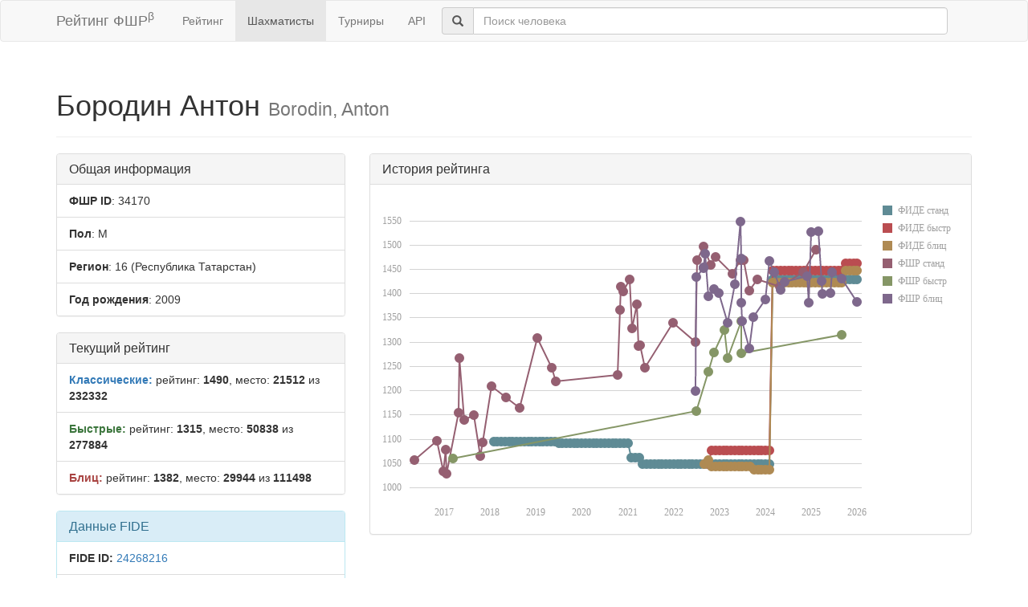

--- FILE ---
content_type: text/html; charset=utf-8
request_url: https://ratings.ruchess.ru/people/34170
body_size: 5035
content:
<!DOCTYPE html>
<html>
<head>
  <title>Профиль шахматиста — Бородин Антон | Рейтинг ФШР</title>
  <meta name="viewport" content="width=device-width, initial-scale=1.0">
  <script src="/assets/application-fcc530eb7d47d4ac5f28a283c7f4e3725306bbd8c3c77fabc110e84bb7d3eb84.js" debug="false"></script>
  <link rel="stylesheet" media="all" href="/assets/application-6c8c06e7db4781b2da805c1f99c7d494f0f6117293feface4fe38d70d363a981.css" />
</head>
<body>
  <script> (function (d, w, c) { (w[c] = w[c] || []).push(function() { try { w.yaCounter32641720 = new Ya.Metrika({ id:32641720, clickmap:true, trackLinks:true, accurateTrackBounce:true, webvisor:true }); } catch(e) { } }); var n = d.getElementsByTagName("script")[0], s = d.createElement("script"), f = function () { n.parentNode.insertBefore(s, n); }; s.type = "text/javascript"; s.async = true; s.src = "https://mc.yandex.ru/metrika/watch.js"; if (w.opera == "[object Opera]") { d.addEventListener("DOMContentLoaded", f, false); } else { f(); } })(document, window, "yandex_metrika_callbacks"); </script> <noscript><div><img src="https://mc.yandex.ru/watch/32641720" style="position:absolute; left:-9999px;" alt="" /></div></noscript>

<nav class="navbar navbar-default" role="navigation">
  <div class="container">
    <div class="navbar-header">
      <button type="button" class="navbar-toggle" data-toggle="collapse" data-target=".navbar-collapse">
        <span class="sr-only">Toggle navigation</span>
        <span class="icon-bar"></span>
        <span class="icon-bar"></span>
        <span class="icon-bar"></span>
      </button>
      <a href="/" class="navbar-brand">Рейтинг ФШР<sup>β</sup></a>
    </div>
    <div class="collapse navbar-collapse">
      <ul class="nav navbar-nav navbar-left" style="margin-left: 5px; margin-right: 5px;">
        <li><a href="/">Рейтинг</a></li>
        <li class="active"><a href="/people">Шахматисты</a></li>
        <li><a href="/tournaments">Турниры</a></li>
        <li><a href="/api">API</a></li>
      </ul>
      <div class="navbar-form">
        <div class="form-group" style="display:inline;">
          <div class="input-group" style="display:table;">
            <span class="input-group-addon" style="width:1%;"><span class="glyphicon glyphicon-search"></span></span>
            <input type="text" id="find-player" class="form-control" placeholder="Поиск человека">
          </div>
        </div>
      </div>
    </div>
  </div>
</nav>
<div class="container">
    <div class="page-header">
    <h1>Бородин Антон
      <small>Borodin, Anton</small>
    </h1>
  </div>
  <div class="row">
    <div class="col-md-4">
      <div class="panel panel-default">
        <div class="panel-heading"><h3 class="panel-title">Общая информация</h3></div>
        <ul class="list-group">
          <li class="list-group-item"><strong>ФШР ID</strong>: 34170</li>
          <li class="list-group-item"><strong>Пол</strong>: М</li>
            <li class="list-group-item"><strong>Регион</strong>: 16
              (Республика Татарстан)
            </li>
            <li class="list-group-item"><strong>Год рождения</strong>: 2009</li>
        </ul>
      </div>
        <div class="panel panel-default">
          <div class="panel-heading"><h3 class="panel-title">Текущий рейтинг</h3></div>
          <ul class="list-group">
              <li class="list-group-item"><strong><span class="text-primary">Классические:</span></strong> рейтинг: <b>1490</b>, место: <b>21512</b> из <b>232332</b></li>
              <li class="list-group-item"><strong><span class="text-success">Быстрые:</span></strong> рейтинг: <b>1315</b>, место: <b>50838</b> из <b>277884</b></li>
              <li class="list-group-item"><strong><span class="text-danger">Блиц:</span></strong> рейтинг: <b>1382</b>, место: <b>29944</b> из <b>111498</b></li>
          </ul>
        </div>
        <div class="panel panel-info">
    <div class="panel-heading"><h3 class="panel-title">Данные FIDE</h3></div>
    <ul class="list-group">
      <li class="list-group-item"><strong>FIDE ID:</strong> <a href="https://ratings.fide.com/profile/24268216">24268216</a></li>
        <li class="list-group-item"><strong>Имя:</strong> Borodin, Anton</li>
        <li class="list-group-item"><strong>Федерация:</strong> RUS</li>
        <li class="list-group-item">
          <strong>Звания:</strong> 
        </li>
        <li class="list-group-item"><strong>Рейтинги:</strong>
            <span class="text-primary">std:1429</span>
            <span class="text-success">rpd:1462</span>
            <span class="text-danger">blz:1446</span>
        </li>
    </ul>
  </div>

    </div>
    <div class="col-md-8">
        <div class="panel panel-default">
          <div class="panel-heading"><h3 class="panel-title">История рейтинга</h3></div>
          <div class="panel-body">
            <div id="rating-plot"></div>
            <div id="rating-range-selector"></div>
          </div>
        </div>
        <script>
            var dataSource = [{dfs: new Date(2018,1,1), rfs: 1095},{dfs: new Date(2018,2,1), rfs: 1095},{dfs: new Date(2018,3,1), rfs: 1095},{dfs: new Date(2018,4,1), rfs: 1095},{dfs: new Date(2018,5,1), rfs: 1095},{dfs: new Date(2018,6,1), rfs: 1095},{dfs: new Date(2018,7,1), rfs: 1095},{dfs: new Date(2018,8,1), rfs: 1095},{dfs: new Date(2018,9,1), rfs: 1095},{dfs: new Date(2018,10,1), rfs: 1095},{dfs: new Date(2018,11,1), rfs: 1095},{dfs: new Date(2019,0,1), rfs: 1095},{dfs: new Date(2019,1,1), rfs: 1095},{dfs: new Date(2019,2,1), rfs: 1095},{dfs: new Date(2019,3,1), rfs: 1095},{dfs: new Date(2019,4,1), rfs: 1095},{dfs: new Date(2019,5,1), rfs: 1095},{dfs: new Date(2019,6,1), rfs: 1092},{dfs: new Date(2019,7,1), rfs: 1092},{dfs: new Date(2019,8,1), rfs: 1092},{dfs: new Date(2019,9,1), rfs: 1092},{dfs: new Date(2019,10,1), rfs: 1092},{dfs: new Date(2019,11,1), rfs: 1092},{dfs: new Date(2020,0,1), rfs: 1092},{dfs: new Date(2020,1,1), rfs: 1092},{dfs: new Date(2020,2,1), rfs: 1092},{dfs: new Date(2020,3,1), rfs: 1092},{dfs: new Date(2020,4,1), rfs: 1092},{dfs: new Date(2020,5,1), rfs: 1092},{dfs: new Date(2020,6,1), rfs: 1092},{dfs: new Date(2020,7,1), rfs: 1092},{dfs: new Date(2020,8,1), rfs: 1092},{dfs: new Date(2020,9,1), rfs: 1092},{dfs: new Date(2020,10,1), rfs: 1092},{dfs: new Date(2020,11,1), rfs: 1092},{dfs: new Date(2021,0,1), rfs: 1092},{dfs: new Date(2021,1,1), rfs: 1061},{dfs: new Date(2021,2,1), rfs: 1061},{dfs: new Date(2021,3,1), rfs: 1061},{dfs: new Date(2021,4,1), rfs: 1049},{dfs: new Date(2021,5,1), rfs: 1049},{dfs: new Date(2021,6,1), rfs: 1049},{dfs: new Date(2021,7,1), rfs: 1049},{dfs: new Date(2021,8,1), rfs: 1049},{dfs: new Date(2021,9,1), rfs: 1049},{dfs: new Date(2021,10,1), rfs: 1049},{dfs: new Date(2021,11,1), rfs: 1049},{dfs: new Date(2022,0,1), rfs: 1049},{dfs: new Date(2022,1,1), rfs: 1049},{dfs: new Date(2022,2,1), rfs: 1049},{dfs: new Date(2022,3,1), rfs: 1049},{dfs: new Date(2022,4,1), rfs: 1049},{dfs: new Date(2022,5,1), rfs: 1049},{dfs: new Date(2022,6,1), rfs: 1049},{dfs: new Date(2022,7,1), rfs: 1049},{dfs: new Date(2022,8,1), rfs: 1049},{dfs: new Date(2022,9,1), rfs: 1049},{dfs: new Date(2022,10,1), rfs: 1049},{dfs: new Date(2022,11,1), rfs: 1049},{dfs: new Date(2023,0,1), rfs: 1049},{dfs: new Date(2023,1,1), rfs: 1049},{dfs: new Date(2023,2,1), rfs: 1049},{dfs: new Date(2023,3,1), rfs: 1049},{dfs: new Date(2023,4,1), rfs: 1049},{dfs: new Date(2023,5,1), rfs: 1049},{dfs: new Date(2023,6,1), rfs: 1049},{dfs: new Date(2023,7,1), rfs: 1049},{dfs: new Date(2023,8,1), rfs: 1049},{dfs: new Date(2023,9,1), rfs: 1049},{dfs: new Date(2023,10,1), rfs: 1049},{dfs: new Date(2023,11,1), rfs: 1049},{dfs: new Date(2024,0,1), rfs: 1049},{dfs: new Date(2024,1,1), rfs: 1049},{dfs: new Date(2024,2,1), rfs: 1429},{dfs: new Date(2024,3,1), rfs: 1429},{dfs: new Date(2024,4,1), rfs: 1429},{dfs: new Date(2024,5,1), rfs: 1429},{dfs: new Date(2024,6,1), rfs: 1429},{dfs: new Date(2024,7,1), rfs: 1429},{dfs: new Date(2024,8,1), rfs: 1429},{dfs: new Date(2024,9,1), rfs: 1429},{dfs: new Date(2024,10,1), rfs: 1429},{dfs: new Date(2024,11,1), rfs: 1429},{dfs: new Date(2025,0,1), rfs: 1429},{dfs: new Date(2025,1,1), rfs: 1429},{dfs: new Date(2025,2,1), rfs: 1429},{dfs: new Date(2025,3,1), rfs: 1429},{dfs: new Date(2025,4,1), rfs: 1429},{dfs: new Date(2025,5,1), rfs: 1429},{dfs: new Date(2025,6,1), rfs: 1429},{dfs: new Date(2025,7,1), rfs: 1429},{dfs: new Date(2025,8,1), rfs: 1429},{dfs: new Date(2025,9,1), rfs: 1429},{dfs: new Date(2025,10,1), rfs: 1429},{dfs: new Date(2025,11,1), rfs: 1429},{dfs: new Date(2026,0,1), rfs: 1429},{dfr: new Date(2022,9,1), rfr: 1049},{dfr: new Date(2022,10,1), rfr: 1076},{dfr: new Date(2022,11,1), rfr: 1076},{dfr: new Date(2023,0,1), rfr: 1076},{dfr: new Date(2023,1,1), rfr: 1076},{dfr: new Date(2023,2,1), rfr: 1076},{dfr: new Date(2023,3,1), rfr: 1076},{dfr: new Date(2023,4,1), rfr: 1076},{dfr: new Date(2023,5,1), rfr: 1076},{dfr: new Date(2023,6,1), rfr: 1076},{dfr: new Date(2023,7,1), rfr: 1076},{dfr: new Date(2023,8,1), rfr: 1076},{dfr: new Date(2023,9,1), rfr: 1076},{dfr: new Date(2023,10,1), rfr: 1076},{dfr: new Date(2023,11,1), rfr: 1076},{dfr: new Date(2024,0,1), rfr: 1076},{dfr: new Date(2024,1,1), rfr: 1076},{dfr: new Date(2024,2,1), rfr: 1446},{dfr: new Date(2024,3,1), rfr: 1446},{dfr: new Date(2024,4,1), rfr: 1446},{dfr: new Date(2024,5,1), rfr: 1446},{dfr: new Date(2024,6,1), rfr: 1446},{dfr: new Date(2024,7,1), rfr: 1446},{dfr: new Date(2024,8,1), rfr: 1446},{dfr: new Date(2024,9,1), rfr: 1446},{dfr: new Date(2024,10,1), rfr: 1446},{dfr: new Date(2024,11,1), rfr: 1446},{dfr: new Date(2025,0,1), rfr: 1446},{dfr: new Date(2025,1,1), rfr: 1446},{dfr: new Date(2025,2,1), rfr: 1446},{dfr: new Date(2025,3,1), rfr: 1446},{dfr: new Date(2025,4,1), rfr: 1446},{dfr: new Date(2025,5,1), rfr: 1446},{dfr: new Date(2025,6,1), rfr: 1446},{dfr: new Date(2025,7,1), rfr: 1446},{dfr: new Date(2025,8,1), rfr: 1446},{dfr: new Date(2025,9,1), rfr: 1462},{dfr: new Date(2025,10,1), rfr: 1462},{dfr: new Date(2025,11,1), rfr: 1462},{dfr: new Date(2026,0,1), rfr: 1462},{dfb: new Date(2022,8,1), rfb: 1049},{dfb: new Date(2022,9,1), rfb: 1057},{dfb: new Date(2022,10,1), rfb: 1044},{dfb: new Date(2022,11,1), rfb: 1044},{dfb: new Date(2023,0,1), rfb: 1044},{dfb: new Date(2023,1,1), rfb: 1044},{dfb: new Date(2023,2,1), rfb: 1044},{dfb: new Date(2023,3,1), rfb: 1044},{dfb: new Date(2023,4,1), rfb: 1044},{dfb: new Date(2023,5,1), rfb: 1044},{dfb: new Date(2023,6,1), rfb: 1044},{dfb: new Date(2023,7,1), rfb: 1044},{dfb: new Date(2023,8,1), rfb: 1044},{dfb: new Date(2023,9,1), rfb: 1036},{dfb: new Date(2023,10,1), rfb: 1036},{dfb: new Date(2023,11,1), rfb: 1036},{dfb: new Date(2024,0,1), rfb: 1036},{dfb: new Date(2024,1,1), rfb: 1036},{dfb: new Date(2024,2,1), rfb: 1422},{dfb: new Date(2024,3,1), rfb: 1422},{dfb: new Date(2024,4,1), rfb: 1422},{dfb: new Date(2024,5,1), rfb: 1422},{dfb: new Date(2024,6,1), rfb: 1422},{dfb: new Date(2024,7,1), rfb: 1422},{dfb: new Date(2024,8,1), rfb: 1422},{dfb: new Date(2024,9,1), rfb: 1422},{dfb: new Date(2024,10,1), rfb: 1422},{dfb: new Date(2024,11,1), rfb: 1422},{dfb: new Date(2025,0,1), rfb: 1422},{dfb: new Date(2025,1,1), rfb: 1422},{dfb: new Date(2025,2,1), rfb: 1422},{dfb: new Date(2025,3,1), rfb: 1422},{dfb: new Date(2025,4,1), rfb: 1422},{dfb: new Date(2025,5,1), rfb: 1422},{dfb: new Date(2025,6,1), rfb: 1422},{dfb: new Date(2025,7,1), rfb: 1422},{dfb: new Date(2025,8,1), rfb: 1422},{dfb: new Date(2025,9,1), rfb: 1446},{dfb: new Date(2025,10,1), rfb: 1446},{dfb: new Date(2025,11,1), rfb: 1446},{dfb: new Date(2026,0,1), rfb: 1446},{drs: new Date(2017,0,18), rrs: 1029},{drs: new Date(2016,11,25), rrs: 1034},{drs: new Date(2016,4,7), rrs: 1056},{drs: new Date(2017,9,15), rrs: 1065},{drs: new Date(2017,0,13), rrs: 1078},{drs: new Date(2017,10,3), rrs: 1093},{drs: new Date(2016,10,3), rrs: 1096},{drs: new Date(2017,5,7), rrs: 1140},{drs: new Date(2017,7,28), rrs: 1149},{drs: new Date(2017,3,29), rrs: 1154},{drs: new Date(2018,7,28), rrs: 1164},{drs: new Date(2018,4,8), rrs: 1185},{drs: new Date(2018,0,12), rrs: 1208},{drs: new Date(2019,5,9), rrs: 1218},{drs: new Date(2020,9,11), rrs: 1232},{drs: new Date(2021,4,20), rrs: 1247},{drs: new Date(2019,4,8), rrs: 1247},{drs: new Date(2017,3,30), rrs: 1267},{drs: new Date(2021,2,28), rrs: 1292},{drs: new Date(2021,3,11), rrs: 1293},{drs: new Date(2022,5,22), rrs: 1300},{drs: new Date(2019,0,12), rrs: 1308},{drs: new Date(2021,1,7), rrs: 1327},{drs: new Date(2021,11,26), rrs: 1339},{drs: new Date(2020,10,1), rrs: 1366},{drs: new Date(2021,2,14), rrs: 1377},{drs: new Date(2020,10,29), rrs: 1404},{drs: new Date(2023,7,26), rrs: 1405},{drs: new Date(2020,10,6), rrs: 1413},{drs: new Date(2024,3,27), rrs: 1414},{drs: new Date(2021,0,16), rrs: 1428},{drs: new Date(2023,9,29), rrs: 1429},{drs: new Date(2023,3,16), rrs: 1440},{drs: new Date(2024,9,27), rrs: 1444},{drs: new Date(2022,9,23), rrs: 1458},{drs: new Date(2022,6,8), rrs: 1469},{drs: new Date(2023,5,16), rrs: 1469},{drs: new Date(2023,6,12), rrs: 1469},{drs: new Date(2022,11,3), rrs: 1475},{drs: new Date(2025,1,9), rrs: 1490},{drs: new Date(2022,7,26), rrs: 1496},{drr: new Date(2017,2,13), rrr: 1060},{drr: new Date(2022,5,28), rrr: 1157},{drr: new Date(2022,9,1), rrr: 1238},{drr: new Date(2023,2,9), rrr: 1266},{drr: new Date(2023,5,26), rrr: 1277},{drr: new Date(2022,10,20), rrr: 1278},{drr: new Date(2025,7,27), rrr: 1315},{drr: new Date(2023,1,11), rrr: 1324},{drr: new Date(2023,5,22), rrr: 1343},{drb: new Date(2022,5,23), rrb: 1199},{drb: new Date(2023,7,28), rrb: 1287},{drb: new Date(2023,2,4), rrb: 1340},{drb: new Date(2023,5,29), rrb: 1342},{drb: new Date(2023,8,24), rrb: 1351},{drb: new Date(2024,11,8), rrb: 1381},{drb: new Date(2023,5,21), rrb: 1381},{drb: new Date(2025,11,30), rrb: 1382},{drb: new Date(2023,11,30), rrb: 1388},{drb: new Date(2022,9,2), rrb: 1394},{drb: new Date(2025,2,30), rrb: 1399},{drb: new Date(2022,11,25), rrb: 1400},{drb: new Date(2025,4,29), rrb: 1401},{drb: new Date(2024,4,4), rrb: 1407},{drb: new Date(2022,10,19), rrb: 1409},{drb: new Date(2023,4,6), rrb: 1418},{drb: new Date(2024,4,31), rrb: 1423},{drb: new Date(2025,2,23), rrb: 1425},{drb: new Date(2025,7,28), rrb: 1430},{drb: new Date(2022,5,29), rrb: 1434},{drb: new Date(2024,11,1), rrb: 1435},{drb: new Date(2025,5,13), rrb: 1443},{drb: new Date(2024,2,9), rrb: 1443},{drb: new Date(2022,7,28), rrb: 1452},{drb: new Date(2022,7,28), rrb: 1454},{drb: new Date(2024,1,3), rrb: 1467},{drb: new Date(2023,5,20), rrb: 1471},{drb: new Date(2022,8,10), rrb: 1481},{drb: new Date(2024,11,30), rrb: 1526},{drb: new Date(2025,1,23), rrb: 1527},{drb: new Date(2023,5,19), rrb: 1547}];
            $(function () {
                Globalize.culture('ru');
                $("#rating-plot").dxChart({
                    dataSource: dataSource,
                    argumentAxis: {
                        minValueMargin: 0.01,
                        maxValueMargin: 0.01
                    },
                    series: [{argumentField: 'dfs', valueField: 'rfs', name: 'ФИДЕ станд'},
                        {argumentField: 'dfr', valueField: 'rfr', name: 'ФИДЕ быстр'},
                        {argumentField: 'dfb', valueField: 'rfb', name: 'ФИДЕ блиц'},
                        {argumentField: 'drs', valueField: 'rrs', name: 'ФШР станд'},
                        {argumentField: 'drr', valueField: 'rrr', name: 'ФШР быстр'},
                        {argumentField: 'drb', valueField: 'rrb', name: 'ФШР блиц'}
                    ],
                    /*legend: {
                     rowCount: 3,
                     columnCount: 2,
                     verticalAlignment: 'bottom',
                     horizontalAlignment: 'center'
                     },*/
                    tooltip: {
                        enabled: true,
                        font: {size: '16px'},
                        customizeText: function (e) {
                            return e.valueText + ' на ' + Globalize.format(e.argument, 'D');
                        }
                    }
                });
                /*$("#rating-range-selector").dxRangeSelector({
                 size: {
                 height: 120
                 },
                 scale: {
                 minorTickInterval: "month",
                 minRange: "month"
                 },
                 margin: {
                 left: 10
                 },
                 dataSource: dataSource,
                 chart: {
                 commonSeriesSettings: {
                 type: "line"
                 },
                 series: [{
                 argumentField: 'date',
                 valueField: 'rating'
                 }]
                 },
                 behavior: {
                 callSelectedRangeChanged: "onMoving"
                 },
                 sliderMarker: {
                 format: "monthAndYear"
                 },
                 selectedRangeChanged: function (e) {
                 var zoomedChart = $("#rating-plot").dxChart("instance");
                 zoomedChart.zoomArgument(e.startValue, e.endValue);
                 }

                 });*/
            })
        </script>
    </div>
  </div>
  <div class="row">
      <div class="col-md-6">
        <div class="panel panel-default">
          <div class="panel-heading"><h3 class="panel-title">Последние турниры</h3></div>
          <div class="list-group">
              <a class="list-group-item" href="/tournaments/229565">Блиц турнир Место встречи изменить нельзя</a>
              <a class="list-group-item" href="/tournaments/217124">Первенство Республики Татарстан по блицу среди юношей до 19 лет</a>
              <a class="list-group-item" href="/tournaments/217023">Первенство Республики Татарстан по быстрым шахматам среди юношей до 19 лет</a>
              <a class="list-group-item" href="/tournaments/213084">Отборочный блиц &quot;Сабантуй&quot; среди спортивных разрядов</a>
              <a class="list-group-item" href="/tournaments/210628">Весенний блиц турнир № 6 по шахматам</a>
            <a class="list-group-item" href="https://ratings.ruchess.ru/people/34170/tournaments"><strong>Все турниры (81)</strong></a>
          </div>
        </div>
      </div>
  </div>

</div>
<hr>
<footer>
  <div class="container">
<!--     <p>© 2013-2019 Chess Federation of Russia. Ratg chess rating system. Build 0000</p> -->
    <p>© 2013-2026 Chess Federation of Russia. Ratg chess rating system. Build 0500</p>
  </div>
</footer>
</body>
</html>
